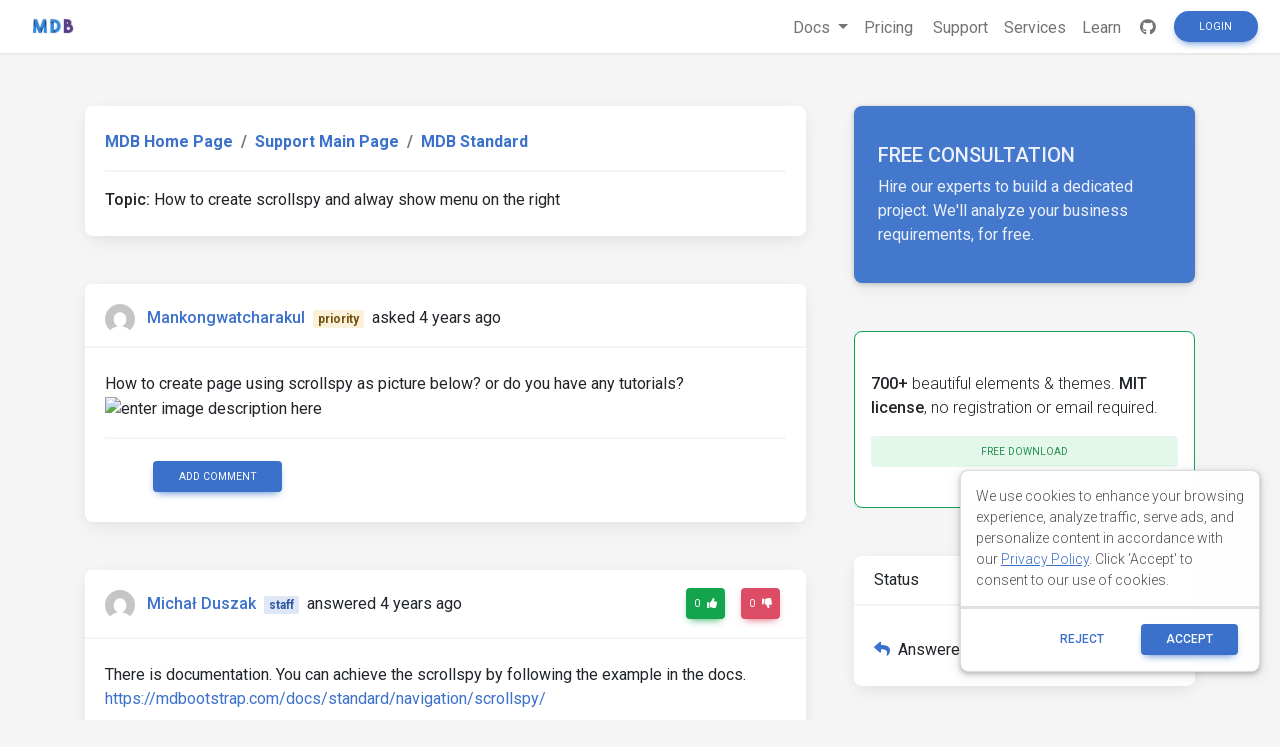

--- FILE ---
content_type: text/html; charset=utf-8
request_url: https://www.google.com/recaptcha/api2/aframe
body_size: 180
content:
<!DOCTYPE HTML><html><head><meta http-equiv="content-type" content="text/html; charset=UTF-8"></head><body><script nonce="oC5w-tLsaTH40vePwPlGvA">/** Anti-fraud and anti-abuse applications only. See google.com/recaptcha */ try{var clients={'sodar':'https://pagead2.googlesyndication.com/pagead/sodar?'};window.addEventListener("message",function(a){try{if(a.source===window.parent){var b=JSON.parse(a.data);var c=clients[b['id']];if(c){var d=document.createElement('img');d.src=c+b['params']+'&rc='+(localStorage.getItem("rc::a")?sessionStorage.getItem("rc::b"):"");window.document.body.appendChild(d);sessionStorage.setItem("rc::e",parseInt(sessionStorage.getItem("rc::e")||0)+1);localStorage.setItem("rc::h",'1764633625869');}}}catch(b){}});window.parent.postMessage("_grecaptcha_ready", "*");}catch(b){}</script></body></html>